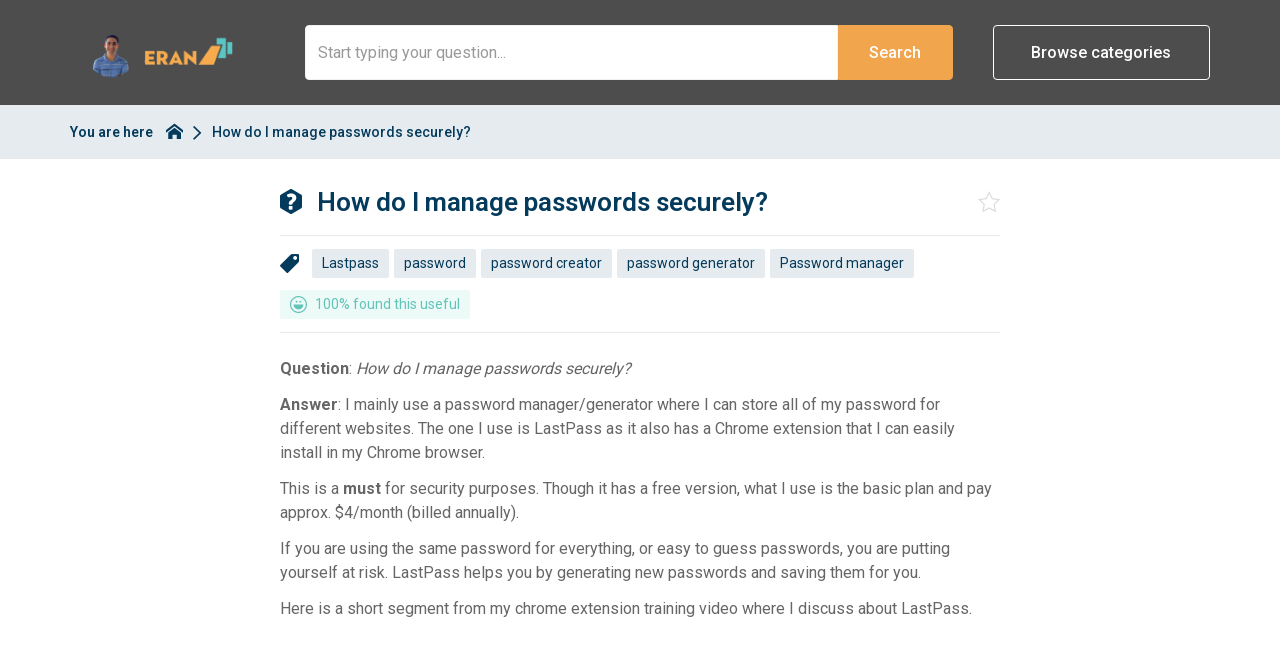

--- FILE ---
content_type: text/html; charset=utf-8
request_url: https://faq.eranbucai.com/faqs/how-do-i-manage-passwords-securely
body_size: 5562
content:
<!DOCTYPE html>
<!--[if IE 6]>
<html lang="en-GB" class="ie6 lte-ie8">
<![endif]-->
<!--[if IE 7]>
<html lang="en-GB" class="ie7 lte-ie8">
<![endif]-->
<!--[if IE 8]>
<html lang="en-GB" class="ie8 lte-ie8">
<![endif]-->
<!--[if IE 9]>
<html lang="en-GB" class="ie9">
<![endif]-->
<!--[if !IE]>-->
<html lang="en-GB">
<!--<![endif]-->
  <head>
    
    
    <title>How do I manage passwords securely? - Eran Bucai</title>

    <meta charset="utf-8">

          <meta name="description" content="I recommend using a Password manager. A password manager is a software designed to save and manage online credentials. Not just passwords but even address, credit card information, and etc.">
    
          <meta name="keywords" content="lastpass, password manager, password generator, password creator">
    
          <meta name="twitter:title" content="How do I manage passwords securely?">

      <meta property="og:title" content="How do I manage passwords securely?">
    
          <meta name="twitter:description" content="I recommend using a Password manager. A password manager is a software designed to save and manage online credentials. Not just passwords but even address, credit card information, and etc.">

      <meta property="og:description" content="I recommend using a Password manager. A password manager is a software designed to save and manage online credentials. Not just passwords but even address, credit card information, and etc.">
    
          <meta name="twitter:card" content="summary_large_image">

      <meta name="twitter:image" content="https://malcolm-en-gb.s3.eu-west-1.amazonaws.com/instances/Z4OkBENr5j/resources/eSgVOaIoKc/Eran_Logo_Happy_no_text-removebg-preview.png">

      <meta property="og:image" content="https://malcolm-en-gb.s3.eu-west-1.amazonaws.com/instances/Z4OkBENr5j/resources/eSgVOaIoKc/Eran_Logo_Happy_no_text-removebg-preview.png">
    
    <meta property="og:type" content="website">

          <meta property="og:url" content="https://faq.eranbucai.com/faqs/how-do-i-manage-passwords-securely">
    
    
    <meta http-equiv="X-UA-Compatible" content="IE=edge">
    <meta name="viewport" content="width=device-width, initial-scale=1">
    <meta name="csrf-token" content="Dc816BwXrKdhytsNW1rvBRPcWGWLOaICbCMgW7EN">

    
          <meta name="apple-mobile-web-app-title" content="Eran Bucai">
      <meta name="application-name" content="Eran Bucai">
    
    
          <meta name="theme-color" content="#4d4d4d">
    
          <link rel="canonical" href="https://faq.eranbucai.com/faqs/how-do-i-manage-passwords-securely">
    
          <link rel="icon" href="https://malcolm-en-gb.s3.eu-west-1.amazonaws.com/instances/Z4OkBENr5j/resources/3SJYbfAFt3/favicon_small_enough-removebg-preview.png">
    
      <link href="https://faq.eranbucai.com/theme-vendor-fec02395758bf97a880426b824c5345f.css?stylesheet=vendor" rel="stylesheet" type="text/css">
  <link href="https://faq.eranbucai.com/theme-fec02395758bf97a880426b824c5345f.css?stylesheet=faqs" rel="stylesheet" type="text/css">
    
      </head>

  <body class=" theme-custom ">
    
    
    
          <div class="app" id="app">
          <div class="faq">
    <header class="header-results">
    <div class="container">
      <div class="logo   logo-left">
          <a href="/">
        <img src="https://malcolm-en-gb.s3.eu-west-1.amazonaws.com/instances/Z4OkBENr5j/resources/eSgVOaIoKc/Eran_Logo_Happy_no_text-removebg-preview.png" alt="Logo for Eran Bucai hosted hub">
      </a>
      </div>

              <div class="btn-mobile-search" id="mobile-search-trigger">
          <i class="icon-search"></i>
        </div>
      
              <div class="btn-mobile-categories " id="mobile-categories-trigger">
          <i class="icon-element-multi-choice"></i>
        </div>
      
      <div class="search-form  ">
    <div class="container">
      
      <form class="form-inline" action="https://faq.eranbucai.com/faqs/search" method="GET">
                  <div class="form-group search-wrapper">
            <label for="search-input" class="sr-only">
              Search            </label>

            <input type="search" id="search-input" class="form-control" name="q" placeholder="Start typing your question..." autocomplete="off" value="">
          </div>

          <div class="search-suggestions" id="search-suggestions" data-url="https://faq.eranbucai.com/faqs/suggestions"></div>
        
        <div class="buttons-wrapper">
                      <button type="submit" class="btn btn-theme search-button">
              Search            </button>
          
                      <span class="or"></span>
          
                      <button class="btn btn-outline on-primary category-toggle " type="button">
              Browse categories            </button>
                  </div>
      </form>
    </div>
  </div>

    </div>

    <div class="categories " id="categories">
    <div class="container">
      <div class="categories-content">
                              <a class="tag" href="https://faq.eranbucai.com/faqs/categories/affiliate-marketing">
              Affiliate Marketing
            </a>
                      <a class="tag" href="https://faq.eranbucai.com/faqs/categories/books">
              Books
            </a>
                      <a class="tag" href="https://faq.eranbucai.com/faqs/categories/eranfunnels">
              EranFunnels
            </a>
                      <a class="tag" href="https://faq.eranbucai.com/faqs/categories/glossary">
              Glossary
            </a>
                      <a class="tag" href="https://faq.eranbucai.com/faqs/categories/legal">
              Legal
            </a>
                      <a class="tag" href="https://faq.eranbucai.com/faqs/categories/new-zenler">
              New Zenler
            </a>
                      <a class="tag" href="https://faq.eranbucai.com/faqs/categories/online-business">
              Online business
            </a>
                      <a class="tag" href="https://faq.eranbucai.com/faqs/categories/side-hustle-ideas">
              Side hustle ideas
            </a>
                      <a class="tag" href="https://faq.eranbucai.com/faqs/categories/software-tools">
              Software tools
            </a>
                      <a class="tag" href="https://faq.eranbucai.com/faqs/categories/systemeio">
              systeme.io
            </a>
                      <a class="tag" href="https://faq.eranbucai.com/faqs/categories/technology">
              Technology
            </a>
                        </div>
    </div>
  </div>
  </header>
    <div id="breadcrumbs-wrapper" class="nav-bar">
  <div class="container">
    <div class="breadcrumbs-content">
      <div class="nav-bar-title hidden-xs">
        You are here      </div>

      <div class="nav-bar-items-wrapper">
                  <a class="crumb home" href="https://faq.eranbucai.com">
  <span class="sr-only">
    Return to homepage  </span>

  <svg xmlns="http://www.w3.org/2000/svg" viewBox="0 0 32 32">
    <title>Return to homepage</title>

    <path d="M32,18.45,16,6,0,18.45V13.39L16,1,32,13.39ZM28,18V30H20V22H12v8H4V18L16,9Z"></path>
  </svg>
</a>
        
          
  <span class="crumb">
    How do I manage passwords securely?
  </span>
      </div>
    </div>
  </div>
</div>

    <div class="content">
        <div class="container">
    <header class="content-header">
  <div class="content-header-icon">
    <svg xmlns="http://www.w3.org/2000/svg" viewBox="0 0 35 40">
  <path d="M33.53,8.89,19.05.41a3,3,0,0,0-3,0L1.55,8.89A3.06,3.06,0,0,0,0,11.52v17A3,3,0,0,0,1.51,31.1L16,39.58A3.14,3.14,0,0,0,17.5,40,2.78,2.78,0,0,0,19,39.58L33.49,31.1A3.11,3.11,0,0,0,35,28.47V11.52A3,3,0,0,0,33.53,8.89ZM16,25a1.75,1.75,0,0,1-2-1.95V22.7c0-3.75,5.58-5.3,5.58-8.06a2.33,2.33,0,0,0-2.52-2.09,4.16,4.16,0,0,0-1.85.5c-1.1.53-2.2.53-2.88-.46l-.85-1.28c-.71-1-.75-1.91.32-2.58A10.7,10.7,0,0,1,17.73,7C21.7,7,26,9.37,26,13.93c0,5.38-5.36,6.61-6,9.37l-.1.43C19.61,24.68,19.11,25,18,25Zm-2,5.8V29.2A1.92,1.92,0,0,1,16.09,27h1.82A1.92,1.92,0,0,1,20,29.2v1.6A1.92,1.92,0,0,1,17.91,33H16.09A1.92,1.92,0,0,1,14,30.8Z"></path>
</svg>
    </div>

  <h1 class="content-header-title">
    How do I manage passwords securely?
  </h1>

  <button type="button" class="content-header-icon-favourite" data-url="https://faq.eranbucai.com/faqs/how-do-i-manage-passwords-securely/favourite">
    <span class="sr-only">
      Favourite    </span>

    <i class="icon-favourite"></i>
  </button>
</header>

  <aside class="content-meta">
          <i class="icon-ico-faq-tag"></i>

      <a href="https://faq.eranbucai.com/faqs/tags/lastpass" class="tag">
    Lastpass
  </a>
  <a href="https://faq.eranbucai.com/faqs/tags/password-1" class="tag">
    password
  </a>
  <a href="https://faq.eranbucai.com/faqs/tags/password-creator" class="tag">
    password creator
  </a>
  <a href="https://faq.eranbucai.com/faqs/tags/password-generator" class="tag">
    password generator
  </a>
  <a href="https://faq.eranbucai.com/faqs/tags/password-manager" class="tag">
    Password manager
  </a>
    
          <div class="rating percentages happy">
            <svg xmlns="http://www.w3.org/2000/svg" viewBox="0 0 32 32">
        <path d="M6.73 15.99v0c0 5.114 4.146 9.261 9.261 9.261s9.261-4.146 9.261-9.261h-18.521zM12.518 12.518c0.959 0 1.736-0.777 1.736-1.736s-0.777-1.736-1.736-1.736c-0.959 0-1.736 0.777-1.736 1.736s0.777 1.736 1.736 1.736zM19.463 12.518c0.959 0 1.736-0.777 1.736-1.736s-0.777-1.736-1.736-1.736c-0.959 0-1.736 0.777-1.736 1.736s0.777 1.736 1.736 1.736zM4.679 27.303c-2.89-2.894-4.677-6.89-4.677-11.303 0-8.835 7.162-15.997 15.997-15.997s15.997 7.162 15.997 15.997c0 4.417-1.79 8.417-4.685 11.311-2.898 2.889-6.896 4.676-11.312 4.676-4.42 0-8.422-1.79-11.32-4.684l0 0zM25.727 6.254c-2.491-2.488-5.931-4.026-9.73-4.026-7.605 0-13.77 6.165-13.77 13.77s6.165 13.77 13.77 13.77c3.802 0 7.245-1.541 9.737-4.033 2.487-2.494 4.024-5.936 4.024-9.737 0-3.804-1.54-7.249-4.031-9.744l0 0z"></path>
      </svg>

      100% found this useful      </div>
      </aside>

          <div class="answer">
        <div class="markdown">
          <p><strong>Question</strong>: <em>How do I manage passwords securely?</em></p>
<p><strong>Answer</strong>: I mainly use a password manager/generator where I can store all of my password for different websites. The one I use is LastPass as it also has a Chrome extension that I can easily install in my Chrome browser.</p>
<p>This is a <strong>must</strong> for security purposes. Though it has a free version, what  I use is the basic plan and pay approx. $4/month (billed annually).</p>
<p>If you are using the same password for everything, or easy to guess passwords, you are putting yourself at risk. LastPass helps you by generating new passwords and saving them for you.</p>
<p>Here is a short segment from my chrome extension training video where I discuss about LastPass.</p>
<div class="iframe-wrapper allows-fullscreen"><iframe width="560" height="315" src="https://www.youtube.com/embed/qG5b8tXWWl0?start=806" title="YouTube video player" frameborder="0" allow="accelerometer; autoplay; clipboard-write; encrypted-media; gyroscope; picture-in-picture" allowfullscreen></iframe></div>
<p><strong>How to add LastPass to Chrome:</strong></p>
<ol>
<li>
<p>Go to the Chrome Web Store.</p>
</li>
<li>
<p>Search "LastPass" in the search box.</p>
</li>
<li>
<p>Select "LastPass: Free Password Manager."</p>
</li>
<li>
<p>Click "Add to Chrome."</p>
</li>
<li>
<p>Click "Add extension" in the pop-up confirmation window — you should get a confirmation message once it's been installed.</p>
</li>
</ol>
<p>If  you have any struggles or have any feedback(good or bad) to this FAQ or any others, please let us know as they are always welcome. This will also help the entire team to continue to improve and upgrade the quality of this support documents library.</p>
<p>To learn more, visit <a href="https://dotcomtruths.com/" target="_blank" rel="noopener">DotComTruths.com</a></p>
<p>Thank you! The Dot Com Truths Support Team</p>
        </div>
      </div>
    
    <footer class="content-footer">
          Last updated on 13th April 2021 by <a href="https://faq.eranbucai.com/faqs/authors/eran-bucai">Eran Bucai</a>      </footer>
  </div>

  <div class="container">
    <div class="content-actions with-feedback-form ">
      <div class="feedback">
    <form id="feedback-form" class="feedback-form percentages  " action="https://faq.eranbucai.com/faqs/K0eiITq2zO/feedback" data-comments="negative" data-email="disabled" data-workflow="disabled">
      <div class="alert alert-danger" role="alert" data-recaptcha="Captcha challenge failed. Please try again." data-unexpected-error="Unexpected error. Please try again later.">
        <!-- Fill using data attributes -->
      </div>

      <div class="alert alert-success" role="alert">
        Thank you for your feedback!      </div>

              <div class="feedback-percentages">
  <div class="label-group">
    <label class="control-label" for="rating">
      Did this help you?    </label>

    <div class="rating percentages happy">
            <svg xmlns="http://www.w3.org/2000/svg" viewBox="0 0 32 32">
        <path d="M6.73 15.99v0c0 5.114 4.146 9.261 9.261 9.261s9.261-4.146 9.261-9.261h-18.521zM12.518 12.518c0.959 0 1.736-0.777 1.736-1.736s-0.777-1.736-1.736-1.736c-0.959 0-1.736 0.777-1.736 1.736s0.777 1.736 1.736 1.736zM19.463 12.518c0.959 0 1.736-0.777 1.736-1.736s-0.777-1.736-1.736-1.736c-0.959 0-1.736 0.777-1.736 1.736s0.777 1.736 1.736 1.736zM4.679 27.303c-2.89-2.894-4.677-6.89-4.677-11.303 0-8.835 7.162-15.997 15.997-15.997s15.997 7.162 15.997 15.997c0 4.417-1.79 8.417-4.685 11.311-2.898 2.889-6.896 4.676-11.312 4.676-4.42 0-8.422-1.79-11.32-4.684l0 0zM25.727 6.254c-2.491-2.488-5.931-4.026-9.73-4.026-7.605 0-13.77 6.165-13.77 13.77s6.165 13.77 13.77 13.77c3.802 0 7.245-1.541 9.737-4.033 2.487-2.494 4.024-5.936 4.024-9.737 0-3.804-1.54-7.249-4.031-9.744l0 0z"></path>
      </svg>

      100% found this useful      </div>
  </div>

  <div class="rating-feedback-wrapper">
          <button type="button" data-value="10" class="rating-button rating-feedback positive">
        <i class="icon-tick"></i>

        <span>Yes</span>
      </button>

      <button type="button" data-value="2" class="rating-button rating-feedback negative">
        <i class="icon-close"></i>

        <span>No</span>
      </button>

      <input type="hidden" name="rating">
      </div>
</div>
      
      
      <input type="hidden" name="_token" value="Dc816BwXrKdhytsNW1rvBRPcWGWLOaICbCMgW7EN" autocomplete="off">
      <input type="text" name="_honeypot" class="honeypot">
    </form>

          <form id="feedback-comments-form" class="feedback-comments-form" action="https://faq.eranbucai.com/faqs/K0eiITq2zO/feedback" data-email="disabled" data-workflow="disabled">
        <div class="alert alert-danger" role="alert">
          Unexpected error. Please try again later.        </div>

        <div class="alert alert-success" role="alert">
          Comments received!        </div>

        <div class="form-group">
                      <label class="control-label" for="feedback-comment">
              Do you have any further comments to add? They will be seen by our staff only            </label>
          
          <textarea name="comment" id="feedback-comment" placeholder="Comments" class="form-control input-lg" rows="6"></textarea>

          <p class="help-block">
            Please enter a valid comment.          </p>
        </div>

        <div class="buttons">
          <button type="submit" class="btn btn-rounded" data-next="Next" data-submit="Submit">
            <!-- Fill using data attributes -->
          </button>
        </div>
      </form>

      <form id="feedback-email-form" class="feedback-email-form" action="https://faq.eranbucai.com/faqs/K0eiITq2zO/feedback" data-workflow="disabled">
        <div class="alert alert-danger" role="alert">
          Unexpected error. Please try again later.        </div>

        <div class="alert alert-success" role="alert">
          Email received!        </div>

        <div class="form-group">
                      <label class="control-label" for="feedback-email">
              If you'd like a follow up let us know your email address            </label>
          
          <input type="email" name="email" id="feedback-email" placeholder="Email address" value="" class="form-control input-lg">

          <p class="help-block">
            Please enter a valid email address.          </p>
        </div>

        <div class="buttons">
          <button type="submit" class="btn btn-rounded">
            Submit          </button>
        </div>
      </form>
    
      </div>
          </div>
  </div>
    </div>

          <div class="related-outer">
        <div class="related-inner">
          <div class="container">
            <h4 class="related-heading">
    Related questions  </h4>

      <div class="related-faq">
      <a href="https://faq.eranbucai.com/faqs/how-to-create-a-form-on-airtable" class="related-item">
        <svg xmlns="http://www.w3.org/2000/svg" viewBox="0 0 35 40">
  <path d="M33.53,8.89,19.05.41a3,3,0,0,0-3,0L1.55,8.89A3.06,3.06,0,0,0,0,11.52v17A3,3,0,0,0,1.51,31.1L16,39.58A3.14,3.14,0,0,0,17.5,40,2.78,2.78,0,0,0,19,39.58L33.49,31.1A3.11,3.11,0,0,0,35,28.47V11.52A3,3,0,0,0,33.53,8.89ZM16,25a1.75,1.75,0,0,1-2-1.95V22.7c0-3.75,5.58-5.3,5.58-8.06a2.33,2.33,0,0,0-2.52-2.09,4.16,4.16,0,0,0-1.85.5c-1.1.53-2.2.53-2.88-.46l-.85-1.28c-.71-1-.75-1.91.32-2.58A10.7,10.7,0,0,1,17.73,7C21.7,7,26,9.37,26,13.93c0,5.38-5.36,6.61-6,9.37l-.1.43C19.61,24.68,19.11,25,18,25Zm-2,5.8V29.2A1.92,1.92,0,0,1,16.09,27h1.82A1.92,1.92,0,0,1,20,29.2v1.6A1.92,1.92,0,0,1,17.91,33H16.09A1.92,1.92,0,0,1,14,30.8Z"></path>
</svg>
  
        <span>How to create a form on Airtable?</span>
      </a>
    </div>
      <div class="related-faq">
      <a href="https://faq.eranbucai.com/faqs/how-do-you-customize-the-login-page-of-your-systemeio-website" class="related-item">
        <svg xmlns="http://www.w3.org/2000/svg" viewBox="0 0 35 40">
  <path d="M33.53,8.89,19.05.41a3,3,0,0,0-3,0L1.55,8.89A3.06,3.06,0,0,0,0,11.52v17A3,3,0,0,0,1.51,31.1L16,39.58A3.14,3.14,0,0,0,17.5,40,2.78,2.78,0,0,0,19,39.58L33.49,31.1A3.11,3.11,0,0,0,35,28.47V11.52A3,3,0,0,0,33.53,8.89ZM16,25a1.75,1.75,0,0,1-2-1.95V22.7c0-3.75,5.58-5.3,5.58-8.06a2.33,2.33,0,0,0-2.52-2.09,4.16,4.16,0,0,0-1.85.5c-1.1.53-2.2.53-2.88-.46l-.85-1.28c-.71-1-.75-1.91.32-2.58A10.7,10.7,0,0,1,17.73,7C21.7,7,26,9.37,26,13.93c0,5.38-5.36,6.61-6,9.37l-.1.43C19.61,24.68,19.11,25,18,25Zm-2,5.8V29.2A1.92,1.92,0,0,1,16.09,27h1.82A1.92,1.92,0,0,1,20,29.2v1.6A1.92,1.92,0,0,1,17.91,33H16.09A1.92,1.92,0,0,1,14,30.8Z"></path>
</svg>
  
        <span>How do you customize the login page of your systeme.io website?</span>
      </a>
    </div>
      <div class="related-faq">
      <a href="https://faq.eranbucai.com/faqs/why-does-an-emergency-kit-matter" class="related-item">
        <svg xmlns="http://www.w3.org/2000/svg" viewBox="0 0 35 40">
  <path d="M33.53,8.89,19.05.41a3,3,0,0,0-3,0L1.55,8.89A3.06,3.06,0,0,0,0,11.52v17A3,3,0,0,0,1.51,31.1L16,39.58A3.14,3.14,0,0,0,17.5,40,2.78,2.78,0,0,0,19,39.58L33.49,31.1A3.11,3.11,0,0,0,35,28.47V11.52A3,3,0,0,0,33.53,8.89ZM16,25a1.75,1.75,0,0,1-2-1.95V22.7c0-3.75,5.58-5.3,5.58-8.06a2.33,2.33,0,0,0-2.52-2.09,4.16,4.16,0,0,0-1.85.5c-1.1.53-2.2.53-2.88-.46l-.85-1.28c-.71-1-.75-1.91.32-2.58A10.7,10.7,0,0,1,17.73,7C21.7,7,26,9.37,26,13.93c0,5.38-5.36,6.61-6,9.37l-.1.43C19.61,24.68,19.11,25,18,25Zm-2,5.8V29.2A1.92,1.92,0,0,1,16.09,27h1.82A1.92,1.92,0,0,1,20,29.2v1.6A1.92,1.92,0,0,1,17.91,33H16.09A1.92,1.92,0,0,1,14,30.8Z"></path>
</svg>
  
        <span>Why does an Emergency Kit matter?</span>
      </a>
    </div>
      <div class="related-faq">
      <a href="https://faq.eranbucai.com/faqs/what-are-libraries-in-the-internet-age" class="related-item">
        <svg xmlns="http://www.w3.org/2000/svg" viewBox="0 0 35 40">
  <path d="M33.53,8.89,19.05.41a3,3,0,0,0-3,0L1.55,8.89A3.06,3.06,0,0,0,0,11.52v17A3,3,0,0,0,1.51,31.1L16,39.58A3.14,3.14,0,0,0,17.5,40,2.78,2.78,0,0,0,19,39.58L33.49,31.1A3.11,3.11,0,0,0,35,28.47V11.52A3,3,0,0,0,33.53,8.89ZM16,25a1.75,1.75,0,0,1-2-1.95V22.7c0-3.75,5.58-5.3,5.58-8.06a2.33,2.33,0,0,0-2.52-2.09,4.16,4.16,0,0,0-1.85.5c-1.1.53-2.2.53-2.88-.46l-.85-1.28c-.71-1-.75-1.91.32-2.58A10.7,10.7,0,0,1,17.73,7C21.7,7,26,9.37,26,13.93c0,5.38-5.36,6.61-6,9.37l-.1.43C19.61,24.68,19.11,25,18,25Zm-2,5.8V29.2A1.92,1.92,0,0,1,16.09,27h1.82A1.92,1.92,0,0,1,20,29.2v1.6A1.92,1.92,0,0,1,17.91,33H16.09A1.92,1.92,0,0,1,14,30.8Z"></path>
</svg>
  
        <span>What are Libraries in the Internet Age?</span>
      </a>
    </div>
            </div>
        </div>
      </div>
    
    <div class="promos">
    <div class="container">
              <div class="row no-gutter same-height">
                      <div class="promo-wrapper col-md-12">
                              <div class="promo" >
                  <div class="promo-content ">
      <h2>
              
        <a target="_blank" href="https://www.dotcomtruthsgroup.com/">          Join the free community
        </a>
          </h2>
  
      <div class="promo-preamble">
      <div class="markdown">
        <p>I have a free community where you can connected with other likeminded entrepreneurs.</p>
<p>When you join, submit your email address and receive a free course on starting a business online.</p>
      </div>
    </div>
  
      
    <a target="_blank" class="btn btn-rounded btn-outline on-tertiary" href="https://www.dotcomtruthsgroup.com/">      Join the community
    </a>
  </div>
                </div>
                          </div>
                  </div>
          </div>
  </div>
    <footer class="footer ">
          <div class="container">
  
  <p class="footer-bottom-text">
    © Copyright Eran Bucai 2026.  </p>

  </div>
      </footer>
  </div>
      </div>
    
    
    
    <script src="https://cdnjs.cloudflare.com/ajax/libs/gsap/2.0.2/TweenMax.min.js"></script>
    <script src="https://cdnjs.cloudflare.com/ajax/libs/ScrollMagic/2.0.6/ScrollMagic.min.js"></script>
    <script src="https://cdnjs.cloudflare.com/ajax/libs/ScrollMagic/2.0.6/plugins/animation.gsap.js"></script>
    <script src="https://cdnjs.cloudflare.com/ajax/libs/jquery/3.7.1/jquery.min.js"></script>
    <script type="text/javascript" src="/js/app.js?id=8e05bc53d0490b89a7b8"></script>

      <script src="/js/utils.js?id=87ee9d6f3c1fa5b23e44"></script>
  <script src="/js/hammer.js?id=cafcc12a104f22456531"></script>
  <script src="/js/categories.js?id=e5b9e4545529322d65f2"></script>
  <script src="/js/faq.js?id=ca72beb387883d56ab82"></script>
  <script src="/js/gallery.js?id=0e0995f0a1e319f041bd"></script>
  <script src="/js/mobile.js?id=0e5bf4359b190b495b93"></script>
  <script src="/js/search.js?id=2a495377ce288814c9ef"></script>

      <script src="/js/feedback.js?id=e1ff11045aba19cd8a83"></script>
  
      
  
        <script>
      window.insertSchemas({ faq: "K0eiITq2zO" });
    </script>
  
    <script>
      // Use to determine if the session/page has expired.
      const expiry = new Date(Date.parse('2026-01-15T13:21:35+08:00'));

      /**
       * Check the exiry and if past reload the page.
       */
      window.checkTimeout = function() {
        if (new Date() >= expiry) {
          window.location.reload();
        }
      }

      checkTimeout();

      // Add listener for tab visibility changes.
      document.addEventListener('visibilitychange', function() {
        if (!document.hidden) {
          checkTimeout();
        }
      });
    </script>

          
            <script defer src="https://static.cloudflareinsights.com/beacon.min.js/vcd15cbe7772f49c399c6a5babf22c1241717689176015" integrity="sha512-ZpsOmlRQV6y907TI0dKBHq9Md29nnaEIPlkf84rnaERnq6zvWvPUqr2ft8M1aS28oN72PdrCzSjY4U6VaAw1EQ==" data-cf-beacon='{"version":"2024.11.0","token":"96cac3f40413419ba8948fb59de990ce","server_timing":{"name":{"cfCacheStatus":true,"cfEdge":true,"cfExtPri":true,"cfL4":true,"cfOrigin":true,"cfSpeedBrain":true},"location_startswith":null}}' crossorigin="anonymous"></script>
</body>
</html>


--- FILE ---
content_type: application/javascript; charset=utf-8
request_url: https://faq.eranbucai.com/js/gallery.js?id=0e0995f0a1e319f041bd
body_size: 2274
content:
!function(t){var e={};function i(n){if(e[n])return e[n].exports;var a=e[n]={i:n,l:!1,exports:{}};return t[n].call(a.exports,a,a.exports,i),a.l=!0,a.exports}i.m=t,i.c=e,i.d=function(t,e,n){i.o(t,e)||Object.defineProperty(t,e,{configurable:!1,enumerable:!0,get:n})},i.n=function(t){var e=t&&t.__esModule?function(){return t.default}:function(){return t};return i.d(e,"a",e),e},i.o=function(t,e){return Object.prototype.hasOwnProperty.call(t,e)},i.p="/",i(i.s=4)}({4:function(t,e,i){t.exports=i("Qhfn")},Qhfn:function(t,e){var i=function(){function t(t,e){for(var i=0;i<e.length;i++){var n=e[i];n.enumerable=n.enumerable||!1,n.configurable=!0,"value"in n&&(n.writable=!0),Object.defineProperty(t,n.key,n)}}return function(e,i,n){return i&&t(e.prototype,i),n&&t(e,n),e}}();var n=function(){function t(e){if(function(t,e){if(!(t instanceof e))throw new TypeError("Cannot call a class as a function")}(this,t),this.element=e,this.content=e.querySelector("div.gallery-items"),!hasClass(this.content,"active")&&(this.items=e.getElementsByClassName("gallery-item"),this.total=this.items.length,0!==this.total)){this.activeIndex=0;var i=window.location.href.split("#");if(2===i.length){var n=i[1],a=/(howtos([0-9]+))step([0-9]+)/;if(a.test(n)){var r=new RegExp(a).exec(n),s=r[1];if(e.getAttribute("id")===s){var o=parseInt(r[3]);o>0&&o<=this.total&&(this.activeIndex=o-1),e.scrollIntoView()}}}this.controls=e.getElementsByClassName("gallery-control"),this.pages=e.getElementsByClassName("gallery-page"),this.repeat="yes"===e.getAttribute("data-repeat"),this.resetItems(),this.resetHeights(),this.setActiveItem(),this.setHeight(),this.total>1&&(this.content.prepend(this.items[this.total-1]),this.left=-1*this.width,this.content.style.left=this.left+"px"),addClass(this.content,"active");var l=this,h=!0,f=!1,c=void 0;try{for(var v,u=this.controls[Symbol.iterator]();!(h=(v=u.next()).done);h=!0){v.value.onclick=function(){var t=this.getAttribute("data-show");l.moveToItem(t)}}}catch(t){f=!0,c=t}finally{try{!h&&u.return&&u.return()}finally{if(f)throw c}}var m=!0,d=!1,y=void 0;try{for(var g,p=this.pages[Symbol.iterator]();!(m=(g=p.next()).done);m=!0){g.value.onclick=function(){var t=this.getAttribute("data-show");l.moveToItem(t)}}}catch(t){d=!0,y=t}finally{try{!m&&p.return&&p.return()}finally{if(d)throw y}}var I=new Hammer(this.content);I.options.domEvents=!0;var x=!0,w=!1,b=void 0;try{for(var C,A=this.items[Symbol.iterator]();!(x=(C=A.next()).done);x=!0){C.value.getElementsByTagName("img")[0].setAttribute("draggable",!1)}}catch(t){w=!0,b=t}finally{try{!x&&A.return&&A.return()}finally{if(w)throw b}}I.on("swipeleft swiperight",function(t){t.srcEvent.stopPropagation(),"swipeleft"===t.type?l.moveToNextItem():"swiperight"===t.type&&l.moveToPreviousItem()}),window.addEventListener("resize",function(){l.resetItems(),l.resetHeights(),l.setHeight()})}}return i(t,[{key:"getItem",value:function(t){t=parseInt(t);var e=!0,i=!1,n=void 0;try{for(var a,r=this.items[Symbol.iterator]();!(e=(a=r.next()).done);e=!0){var s=a.value;if(s.getAttribute("data-item")==t)return s}}catch(t){i=!0,n=t}finally{try{!e&&r.return&&r.return()}finally{if(i)throw n}}}},{key:"getNextItemIndex",value:function(){return this.activeIndex<this.total-1?this.activeIndex+1:this.repeat?0:this.total-1}},{key:"getPreviousItemIndex",value:function(){return this.activeIndex>0?this.activeIndex-1:this.repeat?this.total-1:0}},{key:"moveToItem",value:function(t){if("next"===t)return this.moveToNextItem();if("previous"===t)return this.moveToPreviousItem();t=parseInt(t);var e=this.content;if(!hasClass(e,"animating")&&t!==this.activeIndex){this.resetItems(),this.activeIndex=t,this.setActiveItem();var i=this.items,n=this,a=this.total,r=this.width;setTimeout(function(){addClass(e,"animating"),n.left=-1*t*r,e.style.left=n.left+"px",setTimeout(function(){removeClass(e,"animating"),0===t?(e.prepend(i[a-1]),n.left=-1*r):t===a-1&&(e.append(i[0]),n.left=-1*(t-1)*r),e.style.left=n.left+"px",n.setHeight(),n.element.scrollIntoView()},500)},0)}}},{key:"moveToNextItem",value:function(){var t=this.content;if(!hasClass(t,"animating")){var e=this.getNextItemIndex();if(e!==this.activeIndex){this.activeIndex=e,this.setActiveItem();var i=t.getElementsByClassName("gallery-item")[0];t.append(i.cloneNode(!0)),addClass(t,"animating");var n=this.width;this.left=this.left-n,t.style.left=this.left+"px";var a=this;setTimeout(function(){removeClass(t,"animating"),a.left=a.left+n,t.style.left=a.left+"px",t.removeChild(i),a.setHeight(),a.element.scrollIntoView()},500)}}}},{key:"moveToPreviousItem",value:function(){var t=this.content;if(!hasClass(t,"animating")){var e=this.getPreviousItemIndex();if(e!==this.activeIndex){this.activeIndex=e,this.setActiveItem();var i=t.getElementsByClassName("gallery-item")[this.total-1];t.prepend(i.cloneNode(!0));var n=this.width;this.left=this.left-n,t.style.left=this.left+"px";var a=this;setTimeout(function(){addClass(t,"animating"),a.left=a.left+n,t.style.left=a.left+"px",setTimeout(function(){removeClass(t,"animating"),t.removeChild(i),a.setHeight(),a.element.scrollIntoView()},500)},0)}}}},{key:"resetHeights",value:function(){this.heights=Array.from(this.items).map(function(t){return t.offsetHeight})}},{key:"resetItems",value:function(){var t=this.content,e=t.getElementsByClassName("gallery-item"),i=Array.from(e).sort(function(t,e){var i=parseInt(t.getAttribute("data-item")),n=parseInt(e.getAttribute("data-item"));return i<n?-1:i>n?1:0});t.innerHTML="";var n=!0,a=!1,r=void 0;try{for(var s,o=i[Symbol.iterator]();!(n=(s=o.next()).done);n=!0){var l=s.value;t.append(l)}}catch(t){a=!0,r=t}finally{try{!n&&o.return&&o.return()}finally{if(a)throw r}}this.items=i,this.width=i[0].offsetWidth,this.left=-1*this.activeIndex*this.width,t.style.left=this.left+"px"}},{key:"setActiveItem",value:function(){var t=this,e=!0,i=!1,n=void 0;try{for(var a,r=this.pages[Symbol.iterator]();!(e=(a=r.next()).done);e=!0){var s=a.value;parseInt(s.getAttribute("data-show"))===this.activeIndex?addClass(s,"active"):removeClass(s,"active")}}catch(t){i=!0,n=t}finally{try{!e&&r.return&&r.return()}finally{if(i)throw n}}this.repeat||function(){var e=t,i=function(i){var n=i.getAttribute("data-show");(t.activeIndex!==t.total-1||0!==parseInt(n)&&"next"!==n)&&(0!==t.activeIndex||parseInt(n)!==t.total-1&&"previous"!==n)?i.removeAttribute("disabled"):i.setAttribute("disabled","disabled"),isFunction(i.onclick)||(i.onclick=function(){e.moveToItem(n)})},n=!0,a=!1,r=void 0;try{for(var s,o=t.controls[Symbol.iterator]();!(n=(s=o.next()).done);n=!0){i(s.value)}}catch(t){a=!0,r=t}finally{try{!n&&o.return&&o.return()}finally{if(a)throw r}}}();var o=this.element.querySelector(".gallery-controls[data-next]");if(o){var l=o.querySelector(".gallery-label");if(this.activeIndex!==this.total-1){var h=this.getItem(this.activeIndex+1).querySelector(".gallery-image img").getAttribute("title");l.innerHTML=h?o.getAttribute("data-next")+'<span class="hidden-xs"> - '+h+"</span>":o.getAttribute("data-next"),removeClass(o,"fadeout")}else addClass(o,"fadeout"),setTimeout(function(){l.innerHTML=""},200)}}},{key:"setHeight",value:function(){var t=this.heights[this.activeIndex];this.content.style.height=t+"px"}}]),t}();$(function(){var t=document.getElementsByClassName("gallery"),e=!0,i=!1,a=void 0;try{for(var r,s=t[Symbol.iterator]();!(e=(r=s.next()).done);e=!0){var o=r.value;new n(o)}}catch(t){i=!0,a=t}finally{try{!e&&s.return&&s.return()}finally{if(i)throw a}}})}});